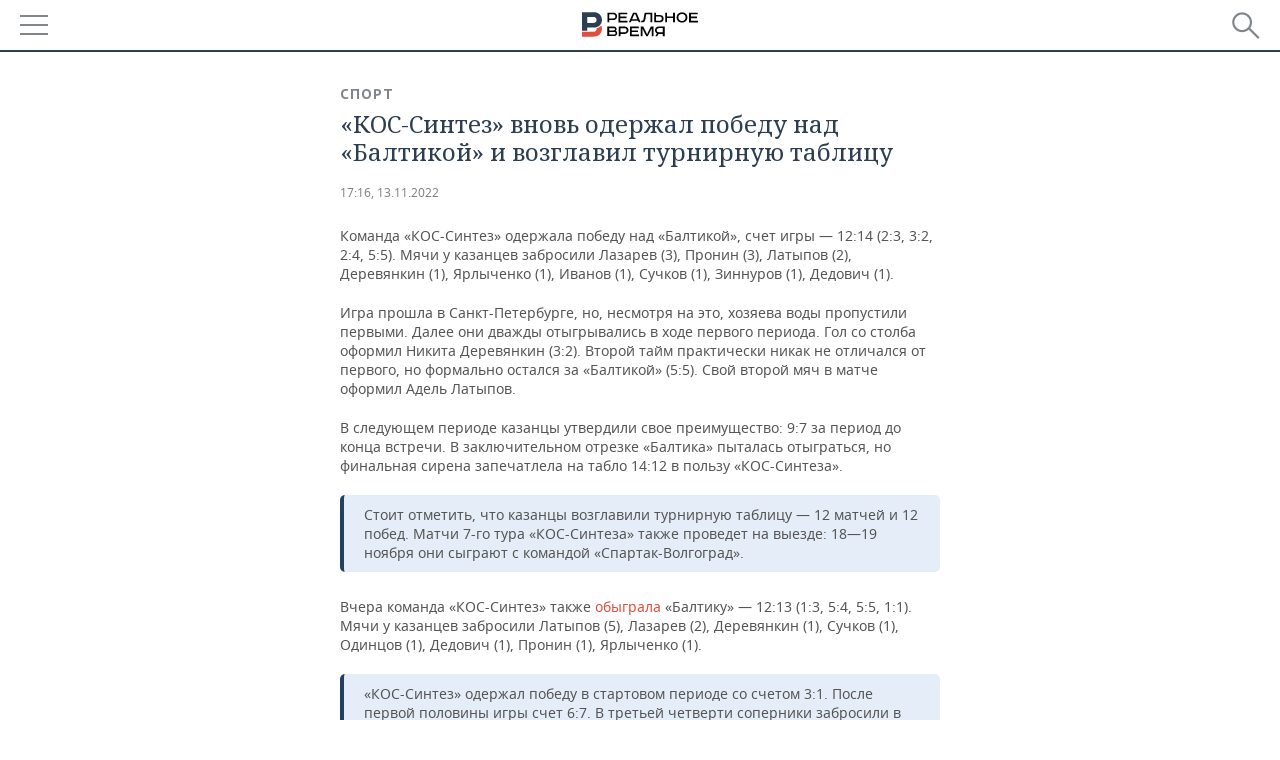

--- FILE ---
content_type: text/css
request_url: https://m.realnoevremya.ru/assets/journal/css/content-style.css?v=1473867705
body_size: 4506
content:
.detailCont p.style.red {
    border-left: 4px solid #e24e3c;
    background-color: #e24e3c1f;
    margin-bottom: 25px;
    padding: 10px 20px;
    border-radius: 5px;
}
.detailCont p.style.blue {
    border-left: 4px solid #244061;
    background-color: #c6d9f075;
    margin-bottom: 25px;
    padding: 10px 20px;
    border-radius: 5px;
}

.detailCont sup,
.detailCont sub{
    position: relative;
    font-size: 75%;
    line-height: 0;
}
.detailCont sup{
    top: -.5em;
}
.detailCont sub{
    bottom: -.25em;
}

.detailCont kbd{
    background-color: inherit !important;
}
.detailCont blockquote{
    font-family: 'Noto Serif Italic',sans-serif;
    font-size: 15px;
    border: 1px solid #d2d3d4 !important;
    padding:50px 20px 20px !important;
    text-align: center;
    -moz-box-sizing: border-box;
    box-sizing: border-box;
    margin: 20px 40px;
    position: relative;
    font-style: italic;
    color: #333333;
}

.detailCont blockquote:before{
    display: block;
    position: absolute;
    top: 0px;
    left: 0;
    width: 100%;
    content: '“';
    font-size: 60px;
    color: #808589;
    font-family: serif;
    text-align: center;
}

.detailCont figure{
    margin-bottom: 20px;
    max-width: 620px;
}

.detailCont figure figcaption {
    text-align: center;
    padding-top: 5px;
    font-style: inherit;
    display: block;
    opacity: .6;
    font-size: 12px;
    max-width: 620px;
    margin: 0 auto;
}

html[lang="en"] .detailCont figure figcaption > em.source::before {
    content: "Photo: ";
}

.detailCont figure figcaption > em.source::before {
    content: "\0424\043E\0442\043E: ";
}

.detailCont figure figcaption > em.source {
    font-style: normal;
}

.detailCont .singlePhoto figure figcaption {
    opacity: 1;
    color: #808589;
    font-family: 'PT Sans Caption', sans-serif;
    text-align: right;
    padding-bottom: 10px;
    font-style: normal;
}

.detailCont article .singlePhoto img {
    padding-bottom: 0;
}

.detailCont .fotorama img.fotorama__img{
    margin: 0 !important;
}

/** Список **/
.detailCont ol,
.detailCont ul{
    margin: 10px 30px;
    list-style: none;
    padding-left: 0;
}
.detailCont ol>li,
.detailCont ul>li{
    color: #555;
    position: relative;
    padding-left: 20px;
    padding-bottom: 10px;
}
.detailCont ol>li:after,
.detailCont ul>li:before{
    position: absolute;
    display: block;
    content: '';
    left: 0;
    top: 8px;
    background: #e64c3b;
    width: 8px;
    height: 6px;
    -webkit-transform:skewX(-15deg);
    -ms-transform:skewX(-15deg);
    transform:skewX(-15deg);
}
.detailCont ol{
    counter-reset: li;
}
.detailCont ol>li{
    padding-left: 45px;
    line-height: 25px;
}
.detailCont ol>li:before {
    content: counter(li);
    counter-increment: li;
    display: block;
    width: 30px;
    line-height: 22px;
    vertical-align: middle;
    text-align: center;
    position: absolute;
    left: 0px;
    top: 2px;
    font-family: 'PT Sans Caption', sans-serif;
    font-weight: 700;
    z-index: 2;
    color: #273849;
}
.detailCont ol>li:after{
    width: 28px;
    height: 20px;
    border: 1px solid #e64c3b;
    top: 2px;
    z-index: 1;
    background-color: inherit;
}

/*
    Врезка
 */
.detailCont .centeredText {
    border-bottom: 1px solid #d2d3d4;
    border-top: 1px solid #d2d3d4;
    padding: 20px 30px;
    font-family: 'Noto Serif', sans-serif;
    font-size: 16px;
    color: #000;
    margin-bottom: 30px;
    display: inline-block;
    width: 100%;
    -moz-box-sizing: border-box;
    box-sizing: border-box;
    /*max-width: 100%;*/
}
.detailCont .centeredText img {
    float: left;
    margin: 0 15px 0 0 !important;
    width: initial;
}
.detailCont .centeredText figcaption {
    font: inherit;
    opacity: 1;
    text-align: left;
    padding-top: 0;
}

@media only screen and (max-width: 475px) {
    .detailCont .centeredText[data-redactor-type="vrezka-image"] {
        padding: 20px 15px;

    }
    .detailCont .centeredText[data-redactor-type="vrezka-image"] img{
        float: inherit;
        margin: 0 0 15px 0 !important;
    }

}


/**
 * ol.circular
 * Круглые цифры с эффектом наведения
 */
.detailCont ol.circular {
    width: 100%;
    margin: 0;
    counter-reset: cnt;
}
.detailCont ol.circular > li{
    list-style-type: none;
    padding: 10px 25px 15px;
    margin-bottom: 10px;
    -webkit-transition: box-shadow 0.5s linear;
    -moz-transition: box-shadow 0.5s linear;
    -o-transition: box-shadow 0.5s linear;
    transition: box-shadow 0.5s linear;
}

.detailCont ol.circular > li::before{
    content: counter(cnt, decimal);
    counter-increment: cnt;
    line-height: 75px;
    text-align: center;
    position: relative;
    font-family: 'PT Sans Caption', sans-serif;
    font-weight: 700;
    z-index: 2;
    color: #fff;
    margin: 0 auto 13px auto;
    font-size: 30px;
    display: block;
    background: #e14e3c;
    border-radius: 53%;
    height: 80px;
    width: 80px;
}
.detailCont ol.circular > li::after{
    content: none;
}

.detailCont ol.circular > li:hover{
    background: #fbfbfb;
    -webkit-box-shadow: 0px 0px 19px 0px rgba(117,117,117,1);
    -moz-box-shadow: 0px 0px 19px 0px rgba(117,117,117,1);
    box-shadow: 0px 0px 19px 0px rgba(117,117,117,1);
}
.detailCont ol.circular > li:hover::before{
    background: #0b456b;
}

/**
    Простая таблица
 */
.detailCont table{
    width:100%;
    font-size: 14px;
    text-align: left;
    border: 0;
    color: #2c3f4f;
    padding: 0;
}
.detailCont table td {
    border: 0;
    padding: 10px 15px;
    border-bottom: 2px solid #e6e7e8;
    border-left: 3px solid white;
    vertical-align: middle;
}
.detailCont table td p {
    padding: 0;
}
.detailCont table tr:nth-child(odd) td {
    background: linear-gradient(0deg, rgba(255,255,255,100%) 0%, rgba(245,245,245,1) 100%);
}
.detailCont table tr:first-child td{
    font-weight: bolder;
    color: #2c3e4e;
    border-bottom: 2px solid #e6e7e8;
    background: linear-gradient(0deg, rgba(255,255,255,100%) 0%, rgba(158,216,251,1) 100%);
}
.detailCont table tr:hover td {
    background-color: #f1f8fc;
}

/**
    Вставка таблицы
 */
.detailCont a.hiddenTableLink {
    position: relative;
    display: block;
    width: 100%;
    max-height: 400px;
    overflow: hidden;
    color: inherit !important;
    margin-bottom: 25px;
    border: none;
    text-decoration: none;
}
.detailCont a.hiddenTableLink .showTable{
    visibility: visible;
    opacity: 1;
    /*background: -moz-linear-gradient(top, rgba(0,0,0,0) 0%, rgba(0,0,0,0.65) 90%);*/
    /*background: -webkit-linear-gradient(top, rgba(0,0,0,0) 0%,rgba(0,0,0,0.65) 90%);*/
    /*background: linear-gradient(to bottom, rgba(0,0,0,0) 0%,rgba(0,0,0,0.65) 90%);*/
    /*filter: progid:DXImageTransform.Microsoft.gradient( startColorstr='#00000000', endColorstr='#a6000000',GradientType=0 );*/

    /* IE9, iOS 3.2+ */
    background-image: url([data-uri]);
    background-image: -webkit-gradient(linear, 0% 100%, 0% 0%,color-stop(0, rgb(44, 63, 80)),color-stop(1, rgba(0, 0, 0, 0)));
    /* Android 2.3 */
    background-image: -webkit-repeating-linear-gradient(bottom,rgb(44, 63, 80) 0%,rgba(0, 0, 0, 0) 100%);
    /* IE10+ */
    background-image: repeating-linear-gradient(to top,rgb(44, 63, 80) 0%,rgba(0, 0, 0, 0) 100%);
    background-image: -ms-repeating-linear-gradient(bottom,rgb(44, 63, 80) 0%,rgba(0, 0, 0, 0) 100%);

    width: 100%;
    height: 100%;
    display: block;
    /*vertical-align: bottom;*/
    position: absolute;
    left: 0;
    bottom: 0;
}

/*.hiddenTableLink:hover .showTable{*/
/*visibility: visible;*/
/*opacity: 1;*/
/*-webkit-transition: opacity 0.3s ease-in-out, visibility 0s linear 0s;*/
/*-moz-transition:  opacity 0.3s ease-in-out, visibility 0s linear 0s;*/
/*-o-transition:  opacity 0.3s ease-in-out, visibility 0s linear 0s;*/
/*transition:  opacity 0.3s ease-in-out, visibility 0s linear 0s;*/
/*}*/

.hiddenTableLink, .hiddenTableLink:link, .hiddenTableLink:visited{
    position: relative;
    display: block;
    width: 100%;
    max-height: 300px;
    overflow: hidden;
    color: inherit;
    margin-bottom: 25px;
    border: 1px solid #e8e9ea;
    cursor: pointer;
}

.hiddenTableLink .showTable{
    /*opacity: 0;*/
    /*visibility: hidden;*/
    /*-webkit-transition: opacity 0.3s ease-in-out, visibility 0s linear 0.3s;*/
    /*-moz-transition:  opacity 0.3s ease-in-out, visibility 0s linear 0.3s;*/
    /*-o-transition:  opacity 0.3s ease-in-out, visibility 0s linear 0.3s;*/
    /*transition:  opacity 0.3s ease-in-out, visibility 0s linear 0.3s;*/
    background: url("[data-uri]");
    background: -moz-linear-gradient(top,  rgba(0,0,0,0) 50%, rgba(0,0,0,0.8) 100%);
    background: -webkit-gradient(linear, left top, left bottom, color-stop(50%,rgba(0,0,0,0)), color-stop(100%,rgba(0,0,0,0.8)));
    background: -webkit-linear-gradient(top,  rgba(0,0,0,0) 50%,rgba(0,0,0,0.8) 100%);
    background: -o-linear-gradient(top,  rgba(0,0,0,0) 50%,rgba(0,0,0,0.8) 100%);
    background: -ms-linear-gradient(top,  rgba(0,0,0,0) 50%,rgba(0,0,0,0.8) 100%);
    background: linear-gradient(to bottom,  rgba(0,0,0,0) 50%,rgba(0,0,0,0.8) 100%);
    width: 100%;
    height: 100%;
    display: block;
    vertical-align: bottom;
    position: absolute;
    left: 0;
    bottom: 0;
}

.hiddenTableLink .showTable span,
.hiddenTableLink .showTable > div {
    position: absolute;
    left: 30px;
    bottom: 30px;
    color: #fff;
    font-family: 'Noto Serif', sans-serif;
    font-weight: normal;
    font-size: 24px;
    text-align: left;
}
.detailCont a.hiddenTableLink .showTable > span,
.detailCont a.hiddenTableLink .showTable > div {
    color: #fff;
    font-family: 'Noto Serif',serif;
    font-weight: 400;
    font-size: 24px;
    padding-right: 30px;
}
.detailCont a.hiddenTableLink .showTable img {
    margin: 0 0 10px 0;
}
.detailCont a.hiddenTableLink svg use.top-logo-text{fill: #ffffff;}
.detailCont a.hiddenTableLink svg use.top-logo-P{fill: #ffffff;}
.detailCont a.hiddenTableLink svg use.top-logo-B{fill: #ffffff;}

.detailCont a.hiddenTableLink table td,
.detailCont a.hiddenTableLink table th{
    /*border: 0;*/
}
.detailCont a.hiddenTableLink table td{
    /*border-bottom: 2px solid #e8e9ea;*/
    /*vertical-align: middle;*/
}
.detailCont a.hiddenTableLink table tr:first-child td{
    /*font-size: smaller;*/
    /*text-transform: uppercase;*/
    /*color: #2c3e4e;*/
    /*border-bottom: 4px solid #2c3f4f;*/
    /*background: #FFFFFF;*/
}
.detailCont a.hiddenTableLink table tr:last-child td{
    /*border-bottom: 4px solid #e04d3c;*/
}

.detailCont a.hiddenTableLink table td:first-child,
.detailCont a.hiddenTableLink table th{
    /*border-left: none;*/
}

/**
* Галерея
 */
.picScrollerWrap{
    position: relative;
    margin-bottom: 30px;
    clear: both;
    border: 1px solid #d2d3d4;
    -webkit-box-sizing: border-box;
    -moz-box-sizing: border-box;
    box-sizing: border-box;
}

.picScrollerWrap .next, .picScrollerWrap .prev{
    display: block;
    position: absolute;
    top: 0px;
    height: 100%;
    background:rgba(44,62,80,0.6);
    width: 46px;
    z-index: 3;
    -webkit-transition: opacity 0.3s ease-in-out, visibility 0s linear 0s, box-shadow 0.3s ease-in-out 0.2s, background 0.3s ease-in-out, width 0.3s ease-in-out;
    -moz-transition: opacity 0.3s ease-in-out, visibility 0s linear 0s, box-shadow 0.3s ease-in-out 0.2s, background 0.3s ease-in-out, width 0.3s ease-in-out;
    -o-transition: opacity 0.3s ease-in-out, visibility 0s linear 0s, box-shadow 0.3s ease-in-out 0.2s, background 0.3s ease-in-out, width 0.3s ease-in-out;
    transition: opacity 0.3s ease-in-out, visibility 0s linear 0s, box-shadow 0.3s ease-in-out 0.2s, background 0.3s ease-in-out, width 0.3s ease-in-out;
    visibility: visible;
    opacity: 1;
    cursor: pointer;
}
.picScrollerWrap .next{
    right: 0;
}
.picScrollerWrap .prev{
    left: 0;
}
.picScrollerWrap .prev:hover, .picScrollerWrap .next:hover{
    width: 64px;
    background:rgba(44,62,80,0.7);
}
.picScrollerWrap .next.disabled, .picScrollerWrap .prev.disabled{
    opacity: 0;
    visibility: hidden;
    -webkit-transition: opacity 0.3s ease-in-out, visibility 0s linear 0.3s, box-shadow 0.3s ease-in-out 0.2s, background 0.3s ease-in-out, width 0.3s ease-in-out;
    -moz-transition: opacity 0.3s ease-in-out, visibility 0s linear 0.3s, box-shadow 0.3s ease-in-out 0.2s, background 0.3s ease-in-out, width 0.3s ease-in-out;
    -o-transition: opacity 0.3s ease-in-out, visibility 0s linear 0.3s, box-shadow 0.3s ease-in-out 0.2s, background 0.3s ease-in-out, width 0.3s ease-in-out;
    transition: opacity 0.3s ease-in-out, visibility 0s linear 0.3s, box-shadow 0.3s ease-in-out 0.2s, background 0.3s ease-in-out, width 0.3s ease-in-out;
}
.picScrollerWrap .next:after, .picScrollerWrap .prev:after{
    display: block;
    position: absolute;
    left: 50%;
    top: 50%;
    margin-top: -20px;
    margin-left: -7px;
    height: 41px;
    width: 13px;
    content: '';
    background: url(../images/wharrow.png) 0 0 no-repeat;
    z-index: 3;
}
.picScrollerWrap .next:after{
    background-position: top right;
}
.picScrollerWrap .picScroller{
    height: auto;
    overflow: hidden;
    position: relative;
    z-index: 2;
}
.picScrollerWrap .picScroller li{
    float: left;
    width: 940px;
    height: 100%;
    text-align: center;
    padding: 0!important;
}
.picScrollerWrap .picScroller li:before{
    display: none !important;
}
.picScrollerWrap .picScroller li img{
    height: auto;
    width:auto;
    vertical-align: middle;
    display: inline-block;
    margin: -3px auto 0;
    max-height: 705px;
}
.picScrollerWrap .picInfo{
    border-top: 1px solid #d2d3d4;
    padding: 25px 40px;
}
.picScrollerWrap .picInfo .counter{
    color: #2c3e50;
    font-size: 26px;
    font-family: 'PT Serif Caption', sans-serif;
    float: left;
    line-height: 1;
}
.picScrollerWrap .picInfo .descr{
    margin-left: 120px;
    min-height: 28px;
}

.picScrollerWrap .picInfo .descr li{
    display: none;
    padding: 0 !important;
}
.picScrollerWrap .picInfo .descr li:before{
    display: none !important;
}
.picScrollerWrap .picInfo .author {
    font-size: 12px;
    text-align: right;
    color: #808589;
    padding-top: 30px;
    margin-right: -20px;
}

/* lazy load */
.blur-up {
    /*width: 100%;*/
    -webkit-filter: blur(5px);
    filter: blur(5px);
    transition: filter 400ms, -webkit-filter 400ms;
}

.blur-up.lazyloaded {
    -webkit-filter: blur(0);
    filter: blur(0);
}

figure {
    margin: 10px auto 0;
    width: auto;
    position: relative;
    text-align: center;
}
figure img{
    width: 100%;
    height: auto;
}
figure.fullsize  img{
    cursor: pointer;
}
figure.fullsize  i {
    cursor: pointer;
    position: absolute;
    top: 5px;
    right: 5px;
    display: block;
    width: 50px;
    height: 50px;
    background: #2e3e50a8 url(../images/fullscreen-ico.png) 10px 10px no-repeat;
    border-radius: 5px;
}
figure.fullsize i:hover {
    background-color: #2e3e50;
}
.photo-fullscreen {
    background-color: #263748b5;
    position: fixed;
    width: 100%;
    height: 100%;
    top: 0;
    left: 0;
    z-index: 99999;
}
.photo-fullscreen i.close{
    position: absolute;
    top: 10px;
    right: 10px;
    width: 60px;
    height: 50px;
    cursor: pointer;
}
.photo-fullscreen i.close > svg{
    fill: #fff;
}
.photo-fullscreen .wrap-img{
    display: flex;
    height: 100%;
    width: 100vw;
}
.photo-fullscreen .wrap-img img{
    width: 100%;
    object-fit: contain;
}

.photo-fullscreen .description{
    background: #3b56716e;
    padding: 20px 10vw 0;
    box-sizing: border-box;
    color: #fff;
    position: fixed;
    bottom: 0;
    width: 100%;
    display: none;
    text-align: center;
}

/* Комменты экспертов */
article .quoteList > li{
    padding: 25px 0;
    border-top: 1px solid #d1d2d3;
}
article .quoteList>li:before{
    display: none;
}
article .quoteList>li:first-child{
    border: none;
}
article .quoteList>li dl{
    overflow: hidden;
}
article .quoteList>li dt{
    text-align: center;
    float: left;
    color: #808589;
    margin-right: -100%;
    width: 200px;
    font-size: 14px;
    line-height: 1.3;
}
article .quoteList>li dt.withPic{
    text-align: center;
}
article .quoteList>li dt .pic img{
    margin: 10px auto 5px !important;
    border-radius: 100%;
}
article .quoteList>li dt strong{
    color: #2c3e50;
    display: block;
    font-size: 17px;
    font-family: 'Noto Serif', sans-serif;
    font-weight: 700;
}
article .quoteList>li dd{
    margin-left: 225px;
    padding-left: 20px;
    border-left: 2px solid #e64c3b;
    position: relative;
    min-height: 80px;
}

article .quoteList>li dd:after {
    width: 0;
    height: 0;
    border-style: solid;
    border-width:8px 10px 8px 0;
    border-color: transparent #fff transparent transparent;
    position: absolute;
    left: -9px;
    top: 31px;
    content: '';
    z-index: 10;
}
article .quoteList>li dd:before {
    width: 0;
    height: 0;
    border-style: solid;
    border-width: 9px 10px 9px 0;
    border-color: transparent #e64c3b transparent transparent;
    position: absolute;
    left: -12px;
    top: 30px;
    content: '';
    z-index: 3;
}

/**
 * Карточки
 */
figure.cards {
    position: relative;
    display: flex;
    background: #fff;
    max-width: 750px;

    -webkit-transition: box-shadow 0.5s linear;
    -moz-transition: box-shadow 0.5s linear;
    -o-transition: box-shadow 0.5s linear;
    transition: box-shadow 0.5s linear;
}

figure.cards > img {
    margin: 0 !important;
}

figure.cards figcaption {
    position: absolute;
    top: 0;
    left: 0;
    background-color: #ffffffde;
    width: 68%;
    height: 100%;
    text-align: left;
    opacity: 1;
    display: block;
    -moz-box-sizing: content-box;
    box-sizing: content-box;
    padding: 0;

    -webkit-transition: opacity 0.5s linear;
    -moz-transition: opacity 0.5s linear;
    -o-transition: opacity 0.5s linear;
    transition: opacity 0.5s linear;
}

figure.cards figcaption strong {
    font-family: 'Noto Sans bold', sans-serif;
    font-weight: bold;
}

figure.cards figcaption h2 {
    padding: 20px 25px;
}

figure.cards figcaption .count {
    border-left: 5px solid #e24e3c;
    padding: 5px 13px;
    background-color: #2c3f50;
    width: 20px;
    color: #fff;
}

figure.cards figcaption p {
    padding: 10px 25px;
}

figure.cards figcaption a.see-more {
    text-align: center;
    padding: 3px 7px 6px;
    display: block;
    font-size: 20px;
    background-color: #2c3f50;
    color: #fff;
    width: 140px;
    margin: 0 auto;
    border-bottom: 2px solid #e64c3b;
}

figure.cards:hover {
    -webkit-box-shadow: 0px 0px 19px 0px rgba(117, 117, 117, 1);
    -moz-box-shadow: 0px 0px 19px 0px rgba(117, 117, 117, 1);
    box-shadow: 0px 0px 19px 0px rgba(117, 117, 117, 1);
}
figure.cards > img:hover ~ figcaption{
    opacity: 0;
}

@media only screen and (max-width: 500px) {
    figure.cards {
        display: block;
        margin-bottom: 30px;

        -webkit-box-shadow: 0px 0px 19px 0px rgba(117, 117, 117, 1);
        -moz-box-shadow: 0px 0px 19px 0px rgba(117, 117, 117, 1);
        box-shadow: 0px 0px 19px 0px rgba(117, 117, 117, 1);
    }
    figure.cards h2 {
        font-family: "Noto Serif",serif;
        font-size: 20px;
    }
    figure.cards figcaption {
        width: 100%;
        display: block;
        position: inherit;
        padding-bottom: 15px;
        opacity: 1 !important;
    }
}


--- FILE ---
content_type: application/javascript
request_url: https://smi2.ru/counter/settings?payload=CMDnAhjW3_H_vDM6JDQ0OTUwNTZkLWZmNzgtNGFlMi1hYWYwLTA1NTRjMjdhMThjYg&cb=_callbacks____0mkjet4mb
body_size: 1517
content:
_callbacks____0mkjet4mb("[base64]");